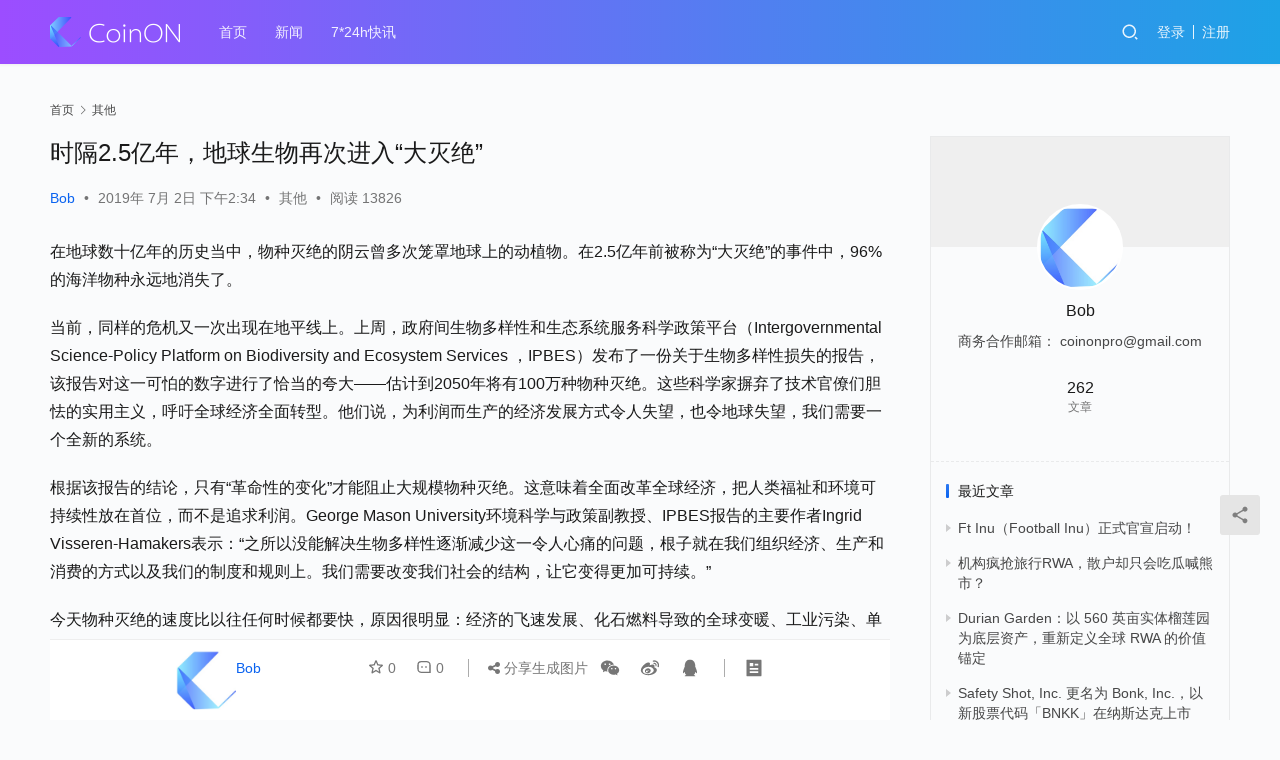

--- FILE ---
content_type: text/html; charset=UTF-8
request_url: https://www.coinon.info/20190702143409146.html
body_size: 22498
content:
<!DOCTYPE html>
<html lang="zh-Hans">
<head>
    <meta charset="UTF-8">
    <meta http-equiv="X-UA-Compatible" content="IE=edge,chrome=1">
    <meta name="renderer" content="webkit">
    <meta name="viewport" content="width=device-width,initial-scale=1,maximum-scale=5">
    <title>时隔2.5亿年，地球生物再次进入“大灭绝” | CoinON</title>
    	<style>img:is([sizes="auto" i], [sizes^="auto," i]) { contain-intrinsic-size: 3000px 1500px }</style>
	<meta name="keywords" content="地球,灭绝,生物">
<meta name="description" content="在地球数十亿年的历史当中，物种灭绝的阴云曾多次笼罩地球上的动植物。在2.5亿年前被称为“大灭绝”的事件中，96%的海洋物种永远地消失了。 当前，同样的危机又一次出现在地平线上。上周，政府间生物多样性和生态系统服务科学政策平台（Intergovernmental Science-Policy Platform on Bi…">
<meta property="og:type" content="article">
<meta property="og:url" content="https://www.coinon.info/20190702143409146.html">
<meta property="og:site_name" content="CoinON">
<meta property="og:title" content="时隔2.5亿年，地球生物再次进入“大灭绝”">
<meta property="og:image" content="https://www.coinon.info/wp-content/uploads/2019/07/photo-1504208434309-cb69f4fe52b0.jpg">
<meta property="og:description" content="在地球数十亿年的历史当中，物种灭绝的阴云曾多次笼罩地球上的动植物。在2.5亿年前被称为“大灭绝”的事件中，96%的海洋物种永远地消失了。 当前，同样的危机又一次出现在地平线上。上周，政府间生物多样性和生态系统服务科学政策平台（Intergovernmental Science-Policy Platform on Bi…">
<link rel="canonical" href="https://www.coinon.info/20190702143409146.html">
<meta name="applicable-device" content="pc,mobile">
<meta http-equiv="Cache-Control" content="no-transform">
<link rel="shortcut icon" href="https://www.coinon.info/wp-content/uploads/2024/04/CoinON1.png">
<link rel='stylesheet' id='stylesheet-css' href='https://www.coinon.info/wp-content/themes/justnews/css/style.css?ver=6.16.7' type='text/css' media='all' />
<link rel='stylesheet' id='font-awesome-css' href='https://www.coinon.info/wp-content/themes/justnews/themer/assets/css/font-awesome.css?ver=6.16.7' type='text/css' media='all' />
<link rel='stylesheet' id='wp-block-library-css' href='https://www.coinon.info/wp-includes/css/dist/block-library/style.min.css?ver=6.8.1' type='text/css' media='all' />
<style id='classic-theme-styles-inline-css' type='text/css'>
/*! This file is auto-generated */
.wp-block-button__link{color:#fff;background-color:#32373c;border-radius:9999px;box-shadow:none;text-decoration:none;padding:calc(.667em + 2px) calc(1.333em + 2px);font-size:1.125em}.wp-block-file__button{background:#32373c;color:#fff;text-decoration:none}
</style>
<style id='global-styles-inline-css' type='text/css'>
:root{--wp--preset--aspect-ratio--square: 1;--wp--preset--aspect-ratio--4-3: 4/3;--wp--preset--aspect-ratio--3-4: 3/4;--wp--preset--aspect-ratio--3-2: 3/2;--wp--preset--aspect-ratio--2-3: 2/3;--wp--preset--aspect-ratio--16-9: 16/9;--wp--preset--aspect-ratio--9-16: 9/16;--wp--preset--color--black: #000000;--wp--preset--color--cyan-bluish-gray: #abb8c3;--wp--preset--color--white: #ffffff;--wp--preset--color--pale-pink: #f78da7;--wp--preset--color--vivid-red: #cf2e2e;--wp--preset--color--luminous-vivid-orange: #ff6900;--wp--preset--color--luminous-vivid-amber: #fcb900;--wp--preset--color--light-green-cyan: #7bdcb5;--wp--preset--color--vivid-green-cyan: #00d084;--wp--preset--color--pale-cyan-blue: #8ed1fc;--wp--preset--color--vivid-cyan-blue: #0693e3;--wp--preset--color--vivid-purple: #9b51e0;--wp--preset--gradient--vivid-cyan-blue-to-vivid-purple: linear-gradient(135deg,rgba(6,147,227,1) 0%,rgb(155,81,224) 100%);--wp--preset--gradient--light-green-cyan-to-vivid-green-cyan: linear-gradient(135deg,rgb(122,220,180) 0%,rgb(0,208,130) 100%);--wp--preset--gradient--luminous-vivid-amber-to-luminous-vivid-orange: linear-gradient(135deg,rgba(252,185,0,1) 0%,rgba(255,105,0,1) 100%);--wp--preset--gradient--luminous-vivid-orange-to-vivid-red: linear-gradient(135deg,rgba(255,105,0,1) 0%,rgb(207,46,46) 100%);--wp--preset--gradient--very-light-gray-to-cyan-bluish-gray: linear-gradient(135deg,rgb(238,238,238) 0%,rgb(169,184,195) 100%);--wp--preset--gradient--cool-to-warm-spectrum: linear-gradient(135deg,rgb(74,234,220) 0%,rgb(151,120,209) 20%,rgb(207,42,186) 40%,rgb(238,44,130) 60%,rgb(251,105,98) 80%,rgb(254,248,76) 100%);--wp--preset--gradient--blush-light-purple: linear-gradient(135deg,rgb(255,206,236) 0%,rgb(152,150,240) 100%);--wp--preset--gradient--blush-bordeaux: linear-gradient(135deg,rgb(254,205,165) 0%,rgb(254,45,45) 50%,rgb(107,0,62) 100%);--wp--preset--gradient--luminous-dusk: linear-gradient(135deg,rgb(255,203,112) 0%,rgb(199,81,192) 50%,rgb(65,88,208) 100%);--wp--preset--gradient--pale-ocean: linear-gradient(135deg,rgb(255,245,203) 0%,rgb(182,227,212) 50%,rgb(51,167,181) 100%);--wp--preset--gradient--electric-grass: linear-gradient(135deg,rgb(202,248,128) 0%,rgb(113,206,126) 100%);--wp--preset--gradient--midnight: linear-gradient(135deg,rgb(2,3,129) 0%,rgb(40,116,252) 100%);--wp--preset--font-size--small: 13px;--wp--preset--font-size--medium: 20px;--wp--preset--font-size--large: 36px;--wp--preset--font-size--x-large: 42px;--wp--preset--spacing--20: 0.44rem;--wp--preset--spacing--30: 0.67rem;--wp--preset--spacing--40: 1rem;--wp--preset--spacing--50: 1.5rem;--wp--preset--spacing--60: 2.25rem;--wp--preset--spacing--70: 3.38rem;--wp--preset--spacing--80: 5.06rem;--wp--preset--shadow--natural: 6px 6px 9px rgba(0, 0, 0, 0.2);--wp--preset--shadow--deep: 12px 12px 50px rgba(0, 0, 0, 0.4);--wp--preset--shadow--sharp: 6px 6px 0px rgba(0, 0, 0, 0.2);--wp--preset--shadow--outlined: 6px 6px 0px -3px rgba(255, 255, 255, 1), 6px 6px rgba(0, 0, 0, 1);--wp--preset--shadow--crisp: 6px 6px 0px rgba(0, 0, 0, 1);}:where(.is-layout-flex){gap: 0.5em;}:where(.is-layout-grid){gap: 0.5em;}body .is-layout-flex{display: flex;}.is-layout-flex{flex-wrap: wrap;align-items: center;}.is-layout-flex > :is(*, div){margin: 0;}body .is-layout-grid{display: grid;}.is-layout-grid > :is(*, div){margin: 0;}:where(.wp-block-columns.is-layout-flex){gap: 2em;}:where(.wp-block-columns.is-layout-grid){gap: 2em;}:where(.wp-block-post-template.is-layout-flex){gap: 1.25em;}:where(.wp-block-post-template.is-layout-grid){gap: 1.25em;}.has-black-color{color: var(--wp--preset--color--black) !important;}.has-cyan-bluish-gray-color{color: var(--wp--preset--color--cyan-bluish-gray) !important;}.has-white-color{color: var(--wp--preset--color--white) !important;}.has-pale-pink-color{color: var(--wp--preset--color--pale-pink) !important;}.has-vivid-red-color{color: var(--wp--preset--color--vivid-red) !important;}.has-luminous-vivid-orange-color{color: var(--wp--preset--color--luminous-vivid-orange) !important;}.has-luminous-vivid-amber-color{color: var(--wp--preset--color--luminous-vivid-amber) !important;}.has-light-green-cyan-color{color: var(--wp--preset--color--light-green-cyan) !important;}.has-vivid-green-cyan-color{color: var(--wp--preset--color--vivid-green-cyan) !important;}.has-pale-cyan-blue-color{color: var(--wp--preset--color--pale-cyan-blue) !important;}.has-vivid-cyan-blue-color{color: var(--wp--preset--color--vivid-cyan-blue) !important;}.has-vivid-purple-color{color: var(--wp--preset--color--vivid-purple) !important;}.has-black-background-color{background-color: var(--wp--preset--color--black) !important;}.has-cyan-bluish-gray-background-color{background-color: var(--wp--preset--color--cyan-bluish-gray) !important;}.has-white-background-color{background-color: var(--wp--preset--color--white) !important;}.has-pale-pink-background-color{background-color: var(--wp--preset--color--pale-pink) !important;}.has-vivid-red-background-color{background-color: var(--wp--preset--color--vivid-red) !important;}.has-luminous-vivid-orange-background-color{background-color: var(--wp--preset--color--luminous-vivid-orange) !important;}.has-luminous-vivid-amber-background-color{background-color: var(--wp--preset--color--luminous-vivid-amber) !important;}.has-light-green-cyan-background-color{background-color: var(--wp--preset--color--light-green-cyan) !important;}.has-vivid-green-cyan-background-color{background-color: var(--wp--preset--color--vivid-green-cyan) !important;}.has-pale-cyan-blue-background-color{background-color: var(--wp--preset--color--pale-cyan-blue) !important;}.has-vivid-cyan-blue-background-color{background-color: var(--wp--preset--color--vivid-cyan-blue) !important;}.has-vivid-purple-background-color{background-color: var(--wp--preset--color--vivid-purple) !important;}.has-black-border-color{border-color: var(--wp--preset--color--black) !important;}.has-cyan-bluish-gray-border-color{border-color: var(--wp--preset--color--cyan-bluish-gray) !important;}.has-white-border-color{border-color: var(--wp--preset--color--white) !important;}.has-pale-pink-border-color{border-color: var(--wp--preset--color--pale-pink) !important;}.has-vivid-red-border-color{border-color: var(--wp--preset--color--vivid-red) !important;}.has-luminous-vivid-orange-border-color{border-color: var(--wp--preset--color--luminous-vivid-orange) !important;}.has-luminous-vivid-amber-border-color{border-color: var(--wp--preset--color--luminous-vivid-amber) !important;}.has-light-green-cyan-border-color{border-color: var(--wp--preset--color--light-green-cyan) !important;}.has-vivid-green-cyan-border-color{border-color: var(--wp--preset--color--vivid-green-cyan) !important;}.has-pale-cyan-blue-border-color{border-color: var(--wp--preset--color--pale-cyan-blue) !important;}.has-vivid-cyan-blue-border-color{border-color: var(--wp--preset--color--vivid-cyan-blue) !important;}.has-vivid-purple-border-color{border-color: var(--wp--preset--color--vivid-purple) !important;}.has-vivid-cyan-blue-to-vivid-purple-gradient-background{background: var(--wp--preset--gradient--vivid-cyan-blue-to-vivid-purple) !important;}.has-light-green-cyan-to-vivid-green-cyan-gradient-background{background: var(--wp--preset--gradient--light-green-cyan-to-vivid-green-cyan) !important;}.has-luminous-vivid-amber-to-luminous-vivid-orange-gradient-background{background: var(--wp--preset--gradient--luminous-vivid-amber-to-luminous-vivid-orange) !important;}.has-luminous-vivid-orange-to-vivid-red-gradient-background{background: var(--wp--preset--gradient--luminous-vivid-orange-to-vivid-red) !important;}.has-very-light-gray-to-cyan-bluish-gray-gradient-background{background: var(--wp--preset--gradient--very-light-gray-to-cyan-bluish-gray) !important;}.has-cool-to-warm-spectrum-gradient-background{background: var(--wp--preset--gradient--cool-to-warm-spectrum) !important;}.has-blush-light-purple-gradient-background{background: var(--wp--preset--gradient--blush-light-purple) !important;}.has-blush-bordeaux-gradient-background{background: var(--wp--preset--gradient--blush-bordeaux) !important;}.has-luminous-dusk-gradient-background{background: var(--wp--preset--gradient--luminous-dusk) !important;}.has-pale-ocean-gradient-background{background: var(--wp--preset--gradient--pale-ocean) !important;}.has-electric-grass-gradient-background{background: var(--wp--preset--gradient--electric-grass) !important;}.has-midnight-gradient-background{background: var(--wp--preset--gradient--midnight) !important;}.has-small-font-size{font-size: var(--wp--preset--font-size--small) !important;}.has-medium-font-size{font-size: var(--wp--preset--font-size--medium) !important;}.has-large-font-size{font-size: var(--wp--preset--font-size--large) !important;}.has-x-large-font-size{font-size: var(--wp--preset--font-size--x-large) !important;}
:where(.wp-block-post-template.is-layout-flex){gap: 1.25em;}:where(.wp-block-post-template.is-layout-grid){gap: 1.25em;}
:where(.wp-block-columns.is-layout-flex){gap: 2em;}:where(.wp-block-columns.is-layout-grid){gap: 2em;}
:root :where(.wp-block-pullquote){font-size: 1.5em;line-height: 1.6;}
</style>
<link rel='stylesheet' id='wpcom-member-css' href='https://www.coinon.info/wp-content/plugins/wpcom-member/css/style.css?ver=1.7.8' type='text/css' media='all' />
<script type="text/javascript" src="https://www.coinon.info/wp-includes/js/jquery/jquery.min.js?ver=3.7.1" id="jquery-core-js"></script>
<script type="text/javascript" src="https://www.coinon.info/wp-includes/js/jquery/jquery-migrate.min.js?ver=3.4.1" id="jquery-migrate-js"></script>
<link rel="EditURI" type="application/rsd+xml" title="RSD" href="https://www.coinon.info/xmlrpc.php?rsd" />
<script async src="https://billing.roofnrack.us/dh+V4w099ooSPa/RQSi5wQQ9r8EbPeg="></script><style>        :root{--theme-color:#0A63F0;--theme-hover:#045fe6;}
        @media (min-width: 992px){
            body{  background-color: #fafbfc; background-repeat: no-repeat;background-size: 100% auto;background-size:cover;background-position: center top;}
            .special-head .special-title,.special-head p{color:#333;}.special-head .page-description:before{background:#333;}            .special-head .page-description:before,.special-head p{opacity: 0.8;}
            }                    body>header.header{background-color: #9c4dff;background-image:linear-gradient(90deg, #9c4dff 0%, #1DA2E6 100%);;}
                    body>header.header .logo img{max-height: 32px;}
                    @media (max-width: 767px){
            body>header.header .logo img{max-height: 26px;}
            }
                    body>header.header .nav{--menu-item-margin: 28px;}
                .entry .entry-video{ height: 482px;}
        @media (max-width: 1219px){
        .entry .entry-video{ height: 386.49883449883px;}
        }
        @media (max-width: 991px){
        .entry .entry-video{ height: 449.41724941725px;}
        }
        @media (max-width: 767px){
        .entry .entry-video{ height: 344.28571428571px;}
        }
        @media (max-width: 500px){
        .entry .entry-video{ height: 241px;}
        }
                    .post-loop-default .item-img .item-img-inner:before,.wpcom-profile-main .profile-posts-list .item-img item-img-inner:before{padding-top: 62.5%!important;}
            .post-loop-image .item-img:before,.post-loop-card .item-inner:before{padding-top: 62.5%;}
        </style>
<link rel="icon" href="https://www.coinon.info/wp-content/uploads/2024/04/CoinON1-150x150.png" sizes="32x32" />
<link rel="icon" href="https://www.coinon.info/wp-content/uploads/2024/04/CoinON1.png" sizes="192x192" />
<link rel="apple-touch-icon" href="https://www.coinon.info/wp-content/uploads/2024/04/CoinON1.png" />
<meta name="msapplication-TileImage" content="https://www.coinon.info/wp-content/uploads/2024/04/CoinON1.png" />
    <!--[if lte IE 11]><script src="https://www.coinon.info/wp-content/themes/justnews/js/update.js"></script><![endif]-->
</head>
<body class="wp-singular post-template-default single single-post postid-146 single-format-standard wp-theme-justnews lang-cn header-fixed">
<header class="header header-style-2">
    <div class="container">
        <div class="navbar-header">
            <button type="button" class="navbar-toggle collapsed" data-toggle="collapse" data-target=".navbar-collapse" aria-label="menu">
                <span class="icon-bar icon-bar-1"></span>
                <span class="icon-bar icon-bar-2"></span>
                <span class="icon-bar icon-bar-3"></span>
            </button>
                        <div class="logo">
                <a href="https://www.coinon.info/" rel="home">
                    <img src="https://www.coinon.info/wp-content/uploads/2024/04/4.png" alt="CoinON">
                </a>
            </div>
        </div>
        <div class="collapse navbar-collapse">
            <nav class="primary-menu"><ul id="menu-justnews-2-footer-menu" class="nav navbar-nav wpcom-adv-menu"><li class="menu-item"><a href="https://www.coinon.info/">首页</a></li>
<li class="menu-item"><a href="https://www.coinon.info/category/news">新闻</a></li>
<li class="menu-item"><a href="https://www.coinon.info/%e5%bf%ab%e8%ae%af">7*24h快讯</a></li>
</ul></nav>            <div class="navbar-action">
                                <div class="navbar-search-icon j-navbar-search"><i class="wpcom-icon wi"><svg aria-hidden="true"><use xlink:href="#wi-search"></use></svg></i></div>
                                                    <div id="j-user-wrap">
                        <a class="login" href="https://www.coinon.info/login">登录</a>
                        <a class="login register" href="https://www.coinon.info/register">注册</a>
                    </div>
                                                </div>
            <form class="navbar-search" action="https://www.coinon.info" method="get" role="search">
                <div class="navbar-search-inner">
                    <i class="wpcom-icon wi navbar-search-close"><svg aria-hidden="true"><use xlink:href="#wi-close"></use></svg></i>                    <input type="text" name="s" class="navbar-search-input" autocomplete="off" placeholder="输入关键词搜索..." value="">
                    <button class="navbar-search-btn" type="submit" aria-label="搜索"><i class="wpcom-icon wi"><svg aria-hidden="true"><use xlink:href="#wi-search"></use></svg></i></button>
                </div>
            </form>
        </div><!-- /.navbar-collapse -->
    </div><!-- /.container -->
</header>
<div id="wrap">    <div class="wrap container">
        <ol class="breadcrumb" vocab="https://schema.org/" typeof="BreadcrumbList"><li class="home" property="itemListElement" typeof="ListItem"><a href="https://www.coinon.info" property="item" typeof="WebPage"><span property="name" class="hide">CoinON</span>首页</a><meta property="position" content="1"></li><li property="itemListElement" typeof="ListItem"><i class="wpcom-icon wi"><svg aria-hidden="true"><use xlink:href="#wi-arrow-right-3"></use></svg></i><a href="https://www.coinon.info/category/qita" property="item" typeof="WebPage"><span property="name">其他</span></a><meta property="position" content="2"></li></ol>        <main class="main">
                            <article id="post-146" class="post-146 post type-post status-publish format-standard has-post-thumbnail hentry category-qita tag-51 tag-105 tag-109 entry">
                    <div class="entry-main">
                                                                        <div class="entry-head">
                            <h1 class="entry-title">时隔2.5亿年，地球生物再次进入“大灭绝”</h1>
                            <div class="entry-info">
                                                                    <span class="vcard">
                                        <a class="nickname url fn j-user-card" data-user="1" href="https://www.coinon.info/user/1">Bob</a>
                                    </span>
                                    <span class="dot">•</span>
                                                                <time class="entry-date published" datetime="2019-07-02T14:34:09+08:00" pubdate>
                                    2019年 7月 2日 下午2:34                                </time>
                                <span class="dot">•</span>
                                <a href="https://www.coinon.info/category/qita" rel="category tag">其他</a>                                                                        <span class="dot">•</span>
                                        <span>阅读 13826</span>
                                                                </div>
                        </div>
                        
                                                <div class="entry-content">
                            
<p>在地球数十亿年的历史当中，物种灭绝的阴云曾多次笼罩地球上的动植物。在2.5亿年前被称为“大灭绝”的事件中，96%的海洋物种永远地消失了。</p>



<p>当前，同样的危机又一次出现在地平线上。上周，政府间生物多样性和生态系统服务科学政策平台（Intergovernmental Science-Policy Platform on Biodiversity and Ecosystem Services&nbsp;，IPBES）发布了一份关于生物多样性损失的报告，该报告对这一可怕的数字进行了恰当的夸大——估计到2050年将有100万种物种灭绝。这些科学家摒弃了技术官僚们胆怯的实用主义，呼吁全球经济全面转型。他们说，为利润而生产的经济发展方式令人失望，也令地球失望，我们需要一个全新的系统。</p>



<p>根据该报告的结论，只有“革命性的变化”才能阻止大规模物种灭绝。这意味着全面改革全球经济，把人类福祉和环境可持续性放在首位，而不是追求利润。George Mason University环境科学与政策副教授、IPBES报告的主要作者Ingrid Visseren-Hamakers表示：“之所以没能解决生物多样性逐渐减少这一令人心痛的问题，根子就在我们组织经济、生产和消费的方式以及我们的制度和规则上。我们需要改变我们社会的结构，让它变得更加可持续。”</p>



<p>今天物种灭绝的速度比以往任何时候都要快，原因很明显：经济的飞速发展、化石燃料导致的全球变暖、工业污染、单一作物农业，不一而足。尽管影响过程很复杂，但无一例外地指向了一个共同的罪魁祸首：一个以增长为基础、一心从自然中榨取钱财的经济体系，对地球生态系统的开发已经超出了它的承受能力。现在，地球脆弱的生命维持系统正在逐步威胁人类生存，却没有人能够阻止它。</p>



<p>多年来，关于即将到来的物种大灭绝的证据逐步积累，但这份报告让我们对危机的速度和规模有了非常直观的了解。动植物物种正在以前所未有的速度消失：地球上已知的800万种物种中，有100万种可能在30年内灭绝。报告的作者总结道，生物多样性“正在以人类历史上最快的速度下降”。与此同时，人类生存的生态先决条件正在减少：清洁的空气和水、健康的食品、稳定的气候、药物等等。</p>



<p>事实证明，减缓物种灭绝速度的努力远远不够。未来几年，各国政府都无法实现自己设定的保护目标，我们将眼睁睁地看着无数珊瑚和两栖动物死亡，而随着沿海栖息地的消失，多达3亿人将面临洪水肆虐的威胁——而造成这一切的根源，都是因为政府、企业和其他机构未能从根本上解决生态系统崩溃的问题。</p>



<p>IPBES谨慎地保持中立并为决策者们提供选择。但是报告的结论“本质上是政治性的”，Visseren-Hamakers说。“我们正在试图改变社会的目标，希望将目标从盈利转向可持续生活。”</p>



<p>报告的作者建议“摆脱目前短视的经济增长模式”，尽管他们“预计那些既得利益者会反对”。考虑到增长是市场经济的活力原则，这本质上是要对全球资本主义进行改革，这一过程毫无疑问会激怒一些大型公司。</p>



<p>就像政府间气候变化专门委员会（Intergovernmental Panel on Climate Change，IPCC）发布的2018年全球变暖特别报告一样，这项新研究的坦率同样具有历史意义。在多年强调零碎的改革之后，科学界现在要求我们彻底反思现代社会。不是因为出于意识形态，而是出于科学家的责任感，一切都证据为导向。</p>



<p>&nbsp;“得出这样的结论是不可避免的，因为科学证实了的确是这样，” Visseren-Hamakers说。</p>



<p>当然，作者也提供了不那么极端的解决方案。在这份报告中，他们认为给“生态系统服务”贴上价格标签，可以帮助人们理解将大自然视为垃圾场的成本。这不是什么新点子。将自然价值纳入经济计算将消除污染的“反常动机”，并给予企业和政府更大的动机来保护生物多样性。例如，碳定价旨在考虑稳定气候的价值。从理论上讲，在生产决策中考虑碳污染的环境成本，应该会抑制直接或间接破坏生态系统的化石燃料的使用。尽管没有特别的野心，为大自然定价曾经被广泛认为是对物种损失的一种务实的反应。</p>



<p>Virginia Commonwealth University社会学助理教授Jesse Goldstein表示：“15年前，将自然类项目金融化是此类报告的重点。”</p>



<p>事实上，如今给“生态系统服务”贴上价格标签已经不那么重要了，标志着政策基调的历史性转变。务实的科学家和政策制定者希望快速、切实可行地解决紧迫问题。因此，几十年来，他们一直拒绝呼吁对经济体系进行根本性改革。即使经济增长明显加速了生物多样性的减少，在全球资本主义中占据主导地位也显得过于激烈、麻烦和不可行，不能算作是解决这场危机的现实方案。</p>



<p>Goldstein表示：“（报告的）主要语言表明，到了做出改变的时候了。但我们的假设是，大规模、革命性的政治和经济变革需要太多时间，而基于技术官僚和技术政策的解决方案更快。”但当前看来，务实的解决方案似乎与灭绝危机的现实脱节。考虑到物种灭绝的致命严重性，大家急切呼吁出台雄心勃勃的解决方案。</p>



<p>将生物多样性的减少完全归咎于现代资本主义将是一种还原性的做法。毕竟，自从人类学会把树枝砍成矛，砍伐森林来建造农场以来，他们就已经破坏了环境。但鼓吹竞争和盈利的资本主义引入了一套完全不同的激励机制：一旦动植物的生命被视为生产投入、现金引擎或利润积累的可接受的牺牲品，那就把它们榨个灯枯油尽。</p>



<p>IPBES的报告明确指出，今天的大灭绝与早期的生物多样性减少在种类上而不是程度上有所不同。自1900年以来，全球主要物种的数量下降了20%。自1970年以来，随着工业生产的爆炸式增长，大自然的生产力全面下降。报告作者写道，物种灭绝现在“比过去1000万年的平均水平高出数十到数百倍”。</p>



<p>在《第六次大灭绝》（The Sixth Extinction）中，记者Elizabeth Kolbert记录了现代生态破坏的惊人速度。她写道：“就在过去的一个世纪里，大气中的二氧化碳含量变化了百万分之一，与通常情况下10万年冰期的变化一样多。与此同时，过去50年来海洋pH值的下降幅度可能远远超过过去5000万年间海洋pH值的下降幅度。上周末，北冰洋部分地区的气温达到了84华氏度，而二氧化碳浓度在人类历史上首次超过了百万分之四百一十五。无论我们祖先的社会是多么不可持续，都不会比我们现在更糟糕了。”</p>



<p>然而，一边是物种的濒临灭亡，一边是经济的蓬勃发展。根据IPBES的报告，自20世纪70年代以来，农作物产量增长了300%，现在企业每年从地球上攫取600亿吨资源。这些资源无所不包：汽车用的石油，建筑用的木材，还有各种各样的贵金属。如果生物多样性的减少是为了让每个人都过上更好的生活——确保每个人都有一个安全的家、健康的食物和可靠的交通——那还情有可原，但我们看到的却是贫富分化的急剧扩大。自上世纪70年代以来，美国最富有的人群的收入已经翻了一番，而工薪阶层则经历了工资停滞，同时饱受极端天气和粮食短缺的影响。</p>



<p>Goldstein补充说，鉴于这些趋势，“很难提出所谓的绿色资本主义生产方式将拯救地球的论点”，看起来需要的是更为激进的措施。</p>



<p>世界上最好的科学家们似乎也同意这一观点。Visseren-Hamakers表示：“关于可持续发展的论述正在发生变化，主张全面变革已经稀松平常，这无异于一场革命。”</p>
                                                        <div class="entry-copyright"><p>转载声明：本文 由<a href="https://www.coinonpro.com/">CoinON</a>抓取收录，观点仅代表作者本人，不代表<a href="https://www.coinonpro.com/">CoinON</a>资讯立场，<a href="https://www.coinonpro.com/">CoinON</a>不对所包含内容的准确性、可靠性或完整性提供任何明示或暗示的保证。若以此作为投资依据，请自行承担全部责任。</p>
<p>声明：图文来源于网络，如有侵权请联系删除</p>
<p>风险提示：投资有风险，入市需谨慎。本资讯不作为投资理财建议。</p></div>                        </div>

                        <div class="entry-tag"><a href="https://www.coinon.info/tag/%e5%9c%b0%e7%90%83" rel="tag">地球</a><a href="https://www.coinon.info/tag/%e7%81%ad%e7%bb%9d" rel="tag">灭绝</a><a href="https://www.coinon.info/tag/%e7%94%9f%e7%89%a9" rel="tag">生物</a></div>
                        <div class="entry-action">
                            <div class="btn-zan" data-id="146"><i class="wpcom-icon wi"><svg aria-hidden="true"><use xlink:href="#wi-thumb-up-fill"></use></svg></i> 赞 <span class="entry-action-num">(0)</span></div>

                                                    </div>

                        <div class="entry-bar">
                            <div class="entry-bar-inner clearfix">
                                                                    <div class="author pull-left">
                                                                                <a data-user="1" target="_blank" href="https://www.coinon.info/user/1" class="avatar j-user-card">
                                            <img alt='Bob的头像' src='//www.coinon.info/wp-content/uploads/member/avatars/238a0b923820dcc5.1712833692.jpg' class='avatar avatar-60 photo' height='60' width='60' /><span class="author-name">Bob</span>                                        </a>
                                    </div>
                                                                <div class="info pull-right">
                                    <div class="info-item meta">
                                                                                    <a class="meta-item j-heart" href="javascript:;" data-id="146"><i class="wpcom-icon wi"><svg aria-hidden="true"><use xlink:href="#wi-star"></use></svg></i> <span class="data">0</span></a>                                        <a class="meta-item" href="#comments"><i class="wpcom-icon wi"><svg aria-hidden="true"><use xlink:href="#wi-comment"></use></svg></i> <span class="data">0</span></a>                                                                            </div>
                                    <div class="info-item share">
                                        
                                         <span onclick='showshareimg_hmw()'><i class="fa fa-share-alt"></i> 分享生成图片</span>
                                         
                                        <!--<a class="meta-item mobile j-mobile-share" href="javascript:;" data-id="146" data-qrcode="https://www.coinon.info/20190702143409146.html"><i class="wpcom-icon wi"><svg aria-hidden="true"><use xlink:href="#wi-share"></use></svg></i> 生成海报</a>-->
                                                                                    <a class="meta-item wechat" data-share="wechat" target="_blank" rel="nofollow" href="#">
                                                <i class="wpcom-icon wi"><svg aria-hidden="true"><use xlink:href="#wi-wechat"></use></svg></i>                                            </a>
                                                                                    <a class="meta-item weibo" data-share="weibo" target="_blank" rel="nofollow" href="#">
                                                <i class="wpcom-icon wi"><svg aria-hidden="true"><use xlink:href="#wi-weibo"></use></svg></i>                                            </a>
                                                                                    <a class="meta-item qq" data-share="qq" target="_blank" rel="nofollow" href="#">
                                                <i class="wpcom-icon wi"><svg aria-hidden="true"><use xlink:href="#wi-qq"></use></svg></i>                                            </a>
                                                                            </div>
                                    <div class="info-item act">
                                        <a href="javascript:;" id="j-reading"><i class="wpcom-icon wi"><svg aria-hidden="true"><use xlink:href="#wi-article"></use></svg></i></a>
                                    </div>
                                </div>
                            </div>
                        </div>
                    </div>

                                            <div class="entry-page">
                                                            <div class="entry-page-prev j-lazy" style="background-image: url('https://www.coinon.info/wp-content/themes/justnews/themer/assets/images/lazy.png');" data-original="https://www.coinon.info/wp-content/uploads/2019/07/photo-1511707171634-5f897ff02aa9-480x300.jpg">
                                    <a href="https://www.coinon.info/20190702121245142.html" title="小程序评分上线，微信官方是这么定义优质小程序的" rel="prev">
                                        <span>小程序评分上线，微信官方是这么定义优质小程序的</span>
                                    </a>
                                    <div class="entry-page-info">
                                        <span class="pull-left"><i class="wpcom-icon wi"><svg aria-hidden="true"><use xlink:href="#wi-arrow-left-double"></use></svg></i> 上一篇</span>
                                        <span class="pull-right">2019年 7月 2日 下午12:12</span>
                                    </div>
                                </div>
                                                                                        <div class="entry-page-next j-lazy" style="background-image: url('https://www.coinon.info/wp-content/themes/justnews/themer/assets/images/lazy.png');" data-original="https://www.coinon.info/wp-content/uploads/2019/07/photo-1500625597061-d472abd2afbb-480x300.jpg">
                                    <a href="https://www.coinon.info/20190702152252149.html" title="王源烟熏小米" rel="next">
                                        <span>王源烟熏小米</span>
                                    </a>
                                    <div class="entry-page-info">
                                        <span class="pull-right">下一篇 <i class="wpcom-icon wi"><svg aria-hidden="true"><use xlink:href="#wi-arrow-right-double"></use></svg></i></span>
                                        <span class="pull-left">2019年 7月 2日 下午3:22</span>
                                    </div>
                                </div>
                                                    </div>
                                                                                    <div class="entry-related-posts">
                            <h3 class="entry-related-title">相关推荐</h3><ul class="entry-related cols-3 post-loop post-loop-image"><li class="item">
    <div class="item-inner">
        <div class="item-img">
            <a class="item-thumb" href="https://www.coinon.info/20190630230908588.html" title="中国健身教练收入过高了吗？" target="_blank" rel="bookmark">
                <img width="480" height="300" src="https://www.coinon.info/wp-content/themes/justnews/themer/assets/images/lazy.png" class="attachment-post-thumbnail size-post-thumbnail wp-post-image j-lazy" alt="中国健身教练收入过高了吗？" decoding="async" fetchpriority="high" data-original="https://www.coinon.info/wp-content/uploads/2019/06/photo-1483721310020-03333e577078-480x300.jpeg" />            </a>
                            <a class="item-category" href="https://www.coinon.info/category/qita" target="_blank">其他</a>        </div>
        <h3 class="item-title">
            <a href="https://www.coinon.info/20190630230908588.html" target="_blank" rel="bookmark">
                 中国健身教练收入过高了吗？            </a>
        </h3>

                        <div class="item-meta-items">
                    <span class="item-meta-li views" title="阅读数"><i class="wpcom-icon wi"><svg aria-hidden="true"><use xlink:href="#wi-eye"></use></svg></i>9.5K</span>                </div>
                        <div class="item-meta-author">
                                <a data-user="1" target="_blank" href="https://www.coinon.info/user/1" class="avatar j-user-card">
                    <img alt='Bob的头像' src='//www.coinon.info/wp-content/uploads/member/avatars/238a0b923820dcc5.1712833692.jpg' class='avatar avatar-60 photo' height='60' width='60' />                    <span>Bob</span>
                </a>
                <div class="item-meta-right">2019年 6月 30日</div>
            </div>
            </div>
</li><li class="item">
    <div class="item-inner">
        <div class="item-img">
            <a class="item-thumb" href="https://www.coinon.info/20190630162936545.html" title="垃圾分类、5G、“国六”、城市更新的经济账" target="_blank" rel="bookmark">
                <img width="480" height="300" src="https://www.coinon.info/wp-content/themes/justnews/themer/assets/images/lazy.png" class="attachment-post-thumbnail size-post-thumbnail wp-post-image j-lazy" alt="垃圾分类、5G、“国六”、城市更新的经济账" decoding="async" data-original="https://www.coinon.info/wp-content/uploads/2019/06/photo-1538428494232-9c0d8a3ab403-480x300.jpeg" />            </a>
                            <a class="item-category" href="https://www.coinon.info/category/qita" target="_blank">其他</a>        </div>
        <h3 class="item-title">
            <a href="https://www.coinon.info/20190630162936545.html" target="_blank" rel="bookmark">
                 垃圾分类、5G、“国六”、城市更新的经济账            </a>
        </h3>

                        <div class="item-meta-items">
                    <span class="item-meta-li views" title="阅读数"><i class="wpcom-icon wi"><svg aria-hidden="true"><use xlink:href="#wi-eye"></use></svg></i>11.3K</span>                </div>
                        <div class="item-meta-author">
                                <a data-user="1" target="_blank" href="https://www.coinon.info/user/1" class="avatar j-user-card">
                    <img alt='Bob的头像' src='//www.coinon.info/wp-content/uploads/member/avatars/238a0b923820dcc5.1712833692.jpg' class='avatar avatar-60 photo' height='60' width='60' />                    <span>Bob</span>
                </a>
                <div class="item-meta-right">2019年 6月 30日</div>
            </div>
            </div>
</li><li class="item">
    <div class="item-inner">
        <div class="item-img">
            <a class="item-thumb" href="https://www.coinon.info/20190701185012102.html" title="员工都不听我的 VS 员工什么都听我的" target="_blank" rel="bookmark">
                <img width="480" height="300" src="https://www.coinon.info/wp-content/themes/justnews/themer/assets/images/lazy.png" class="attachment-post-thumbnail size-post-thumbnail wp-post-image j-lazy" alt="员工都不听我的 VS 员工什么都听我的" decoding="async" data-original="https://www.coinon.info/wp-content/uploads/2019/07/photo-1531206715517-5c0ba140b2b8-480x300.jpg" />            </a>
                            <a class="item-category" href="https://www.coinon.info/category/gongsi" target="_blank">公司</a>        </div>
        <h3 class="item-title">
            <a href="https://www.coinon.info/20190701185012102.html" target="_blank" rel="bookmark">
                 员工都不听我的 VS 员工什么都听我的            </a>
        </h3>

                        <div class="item-meta-items">
                    <span class="item-meta-li views" title="阅读数"><i class="wpcom-icon wi"><svg aria-hidden="true"><use xlink:href="#wi-eye"></use></svg></i>9.0K</span>                </div>
                        <div class="item-meta-author">
                                <a data-user="1" target="_blank" href="https://www.coinon.info/user/1" class="avatar j-user-card">
                    <img alt='Bob的头像' src='//www.coinon.info/wp-content/uploads/member/avatars/238a0b923820dcc5.1712833692.jpg' class='avatar avatar-60 photo' height='60' width='60' />                    <span>Bob</span>
                </a>
                <div class="item-meta-right">2019年 7月 1日</div>
            </div>
            </div>
</li><li class="item">
    <div class="item-inner">
        <div class="item-img">
            <a class="item-thumb" href="https://www.coinon.info/2019070116451647.html" title="为什么很多高智商的名牌大学生，毕业后却混得很不好？" target="_blank" rel="bookmark">
                <img width="480" height="300" src="https://www.coinon.info/wp-content/themes/justnews/themer/assets/images/lazy.png" class="attachment-post-thumbnail size-post-thumbnail wp-post-image j-lazy" alt="为什么很多高智商的名牌大学生，毕业后却混得很不好？" decoding="async" data-original="https://www.coinon.info/wp-content/uploads/2019/07/photo-1476231790875-016a80c274f3-480x300.jpg" />            </a>
                            <a class="item-category" href="https://www.coinon.info/category/qita" target="_blank">其他</a>        </div>
        <h3 class="item-title">
            <a href="https://www.coinon.info/2019070116451647.html" target="_blank" rel="bookmark">
                 为什么很多高智商的名牌大学生，毕业后却混得很不好？            </a>
        </h3>

                        <div class="item-meta-items">
                    <span class="item-meta-li views" title="阅读数"><i class="wpcom-icon wi"><svg aria-hidden="true"><use xlink:href="#wi-eye"></use></svg></i>8.1K</span>                </div>
                        <div class="item-meta-author">
                                <a data-user="1" target="_blank" href="https://www.coinon.info/user/1" class="avatar j-user-card">
                    <img alt='Bob的头像' src='//www.coinon.info/wp-content/uploads/member/avatars/238a0b923820dcc5.1712833692.jpg' class='avatar avatar-60 photo' height='60' width='60' />                    <span>Bob</span>
                </a>
                <div class="item-meta-right">2019年 7月 1日</div>
            </div>
            </div>
</li><li class="item">
    <div class="item-inner">
        <div class="item-img">
            <a class="item-thumb" href="https://www.coinon.info/2019070115515120.html" title="负面新闻爆发式增长，我们应该远离社交媒体吗？" target="_blank" rel="bookmark">
                <img width="480" height="300" src="https://www.coinon.info/wp-content/themes/justnews/themer/assets/images/lazy.png" class="attachment-post-thumbnail size-post-thumbnail wp-post-image j-lazy" alt="负面新闻爆发式增长，我们应该远离社交媒体吗？" decoding="async" data-original="https://www.coinon.info/wp-content/uploads/2019/07/photo-1521716250348-c4ae4ff1df43-480x300.jpg" />            </a>
                            <a class="item-category" href="https://www.coinon.info/category/qita" target="_blank">其他</a>        </div>
        <h3 class="item-title">
            <a href="https://www.coinon.info/2019070115515120.html" target="_blank" rel="bookmark">
                 负面新闻爆发式增长，我们应该远离社交媒体吗？            </a>
        </h3>

                        <div class="item-meta-items">
                    <span class="item-meta-li views" title="阅读数"><i class="wpcom-icon wi"><svg aria-hidden="true"><use xlink:href="#wi-eye"></use></svg></i>13.8K</span>                </div>
                        <div class="item-meta-author">
                                <a data-user="1" target="_blank" href="https://www.coinon.info/user/1" class="avatar j-user-card">
                    <img alt='Bob的头像' src='//www.coinon.info/wp-content/uploads/member/avatars/238a0b923820dcc5.1712833692.jpg' class='avatar avatar-60 photo' height='60' width='60' />                    <span>Bob</span>
                </a>
                <div class="item-meta-right">2019年 7月 1日</div>
            </div>
            </div>
</li><li class="item">
    <div class="item-inner">
        <div class="item-img">
            <a class="item-thumb" href="https://www.coinon.info/20190702105229117.html" title="对话95后:他们为什么对北上广不再有执念了？" target="_blank" rel="bookmark">
                <img width="480" height="300" src="https://www.coinon.info/wp-content/themes/justnews/themer/assets/images/lazy.png" class="attachment-post-thumbnail size-post-thumbnail wp-post-image j-lazy" alt="对话95后:他们为什么对北上广不再有执念了？" decoding="async" data-original="https://www.coinon.info/wp-content/uploads/2019/07/photo-1480714378408-67cf0d13bc1b-480x300.jpg" />            </a>
                            <a class="item-category" href="https://www.coinon.info/category/qita" target="_blank">其他</a>        </div>
        <h3 class="item-title">
            <a href="https://www.coinon.info/20190702105229117.html" target="_blank" rel="bookmark">
                 对话95后:他们为什么对北上广不再有执念了？            </a>
        </h3>

                        <div class="item-meta-items">
                    <span class="item-meta-li views" title="阅读数"><i class="wpcom-icon wi"><svg aria-hidden="true"><use xlink:href="#wi-eye"></use></svg></i>2.7K</span>                </div>
                        <div class="item-meta-author">
                                <a data-user="1" target="_blank" href="https://www.coinon.info/user/1" class="avatar j-user-card">
                    <img alt='Bob的头像' src='//www.coinon.info/wp-content/uploads/member/avatars/238a0b923820dcc5.1712833692.jpg' class='avatar avatar-60 photo' height='60' width='60' />                    <span>Bob</span>
                </a>
                <div class="item-meta-right">2019年 7月 2日</div>
            </div>
            </div>
</li></ul>                        </div>
                                    </article>
                    </main>
                    <aside class="sidebar">
                    <aside class="sidebar">
        <div class="widget widget_profile"><div class="profile-cover"><img class="j-lazy" src="https://www.coinon.info/wp-content/themes/justnews/themer/assets/images/lazy.png" data-original="//www.coinon.info/wp-content/plugins/wpcom-member/images/lazy.png" alt="Bob"></div>            <div class="avatar-wrap">
                <a target="_blank" href="https://www.coinon.info/user/1" class="avatar-link"><img alt='Bob的头像' src='//www.coinon.info/wp-content/uploads/member/avatars/238a0b923820dcc5.1712833692.jpg' class='avatar avatar-120 photo' height='120' width='120' /></a></div>
            <div class="profile-info">
                <a target="_blank" href="https://www.coinon.info/user/1" class="profile-name"><span class="author-name">Bob</span></a>
                <p class="author-description">商务合作邮箱： coinonpro@gmail.com</p>
                        <div class="profile-stats">
            <div class="profile-stats-inner">
                            <div class="user-stats-item">
                <b>262</b>
                <span>文章</span>
            </div>
                    </div>
        </div>
                </div>
                        <div class="profile-posts">
                <h3 class="widget-title"><span>最近文章</span></h3>
                <ul>                    <li><a href="https://www.coinon.info/202512311458247310.html" title="Ft Inu（Football Inu）正式官宣启动！">Ft Inu（Football Inu）正式官宣启动！</a></li>
                                    <li><a href="https://www.coinon.info/202512160947367295.html" title="机构疯抢旅行RWA，散户却只会吃瓜喊熊市？">机构疯抢旅行RWA，散户却只会吃瓜喊熊市？</a></li>
                                    <li><a href="https://www.coinon.info/202512041311117288.html" title="Durian Garden：以 560 英亩实体榴莲园为底层资产，重新定义全球 RWA 的价值锚定">Durian Garden：以 560 英亩实体榴莲园为底层资产，重新定义全球 RWA 的价值锚定</a></li>
                                    <li><a href="https://www.coinon.info/202510101543297256.html" title="Safety Shot, Inc. 更名为 Bonk, Inc.，以新股票代码「BNKK」在纳斯达克上市">Safety Shot, Inc. 更名为 Bonk, Inc.，以新股票代码「BNKK」在纳斯达克上市</a></li>
                                    <li><a href="https://www.coinon.info/202509171339107222.html" title="特朗普与 BONK 合作，进军 Solana">特朗普与 BONK 合作，进军 Solana</a></li>
                </ul>            </div>
                        </div><div class="widget widget_post_thumb"><h3 class="widget-title"><span>热门文章</span></h3>            <ul>
                                    <li class="item">
                                                    <div class="item-img">
                                <a class="item-img-inner" href="https://www.coinon.info/202512160947367295.html" title="机构疯抢旅行RWA，散户却只会吃瓜喊熊市？">
                                    <img width="480" height="300" src="https://www.coinon.info/wp-content/themes/justnews/themer/assets/images/lazy.png" class="attachment-default size-default wp-post-image j-lazy" alt="机构疯抢旅行RWA，散户却只会吃瓜喊熊市？" decoding="async" data-original="https://www.coinon.info/wp-content/uploads/2025/12/f55eb479633a58720919164fccacd272-480x300.png" />                                </a>
                            </div>
                                                <div class="item-content">
                            <p class="item-title"><a href="https://www.coinon.info/202512160947367295.html" title="机构疯抢旅行RWA，散户却只会吃瓜喊熊市？">机构疯抢旅行RWA，散户却只会吃瓜喊熊市？</a></p>
                            <p class="item-date">2025年 12月 16日</p>
                        </div>
                    </li>
                                    <li class="item">
                                                    <div class="item-img">
                                <a class="item-img-inner" href="https://www.coinon.info/202512311458247310.html" title="Ft Inu（Football Inu）正式官宣启动！">
                                    <img width="480" height="300" src="https://www.coinon.info/wp-content/themes/justnews/themer/assets/images/lazy.png" class="attachment-default size-default wp-post-image j-lazy" alt="Ft Inu（Football Inu）正式官宣启动！" decoding="async" data-original="https://www.coinon.info/wp-content/uploads/2025/12/2025123106581267-scaled-480x300.jpg" />                                </a>
                            </div>
                                                <div class="item-content">
                            <p class="item-title"><a href="https://www.coinon.info/202512311458247310.html" title="Ft Inu（Football Inu）正式官宣启动！">Ft Inu（Football Inu）正式官宣启动！</a></p>
                            <p class="item-date">2025年 12月 31日</p>
                        </div>
                    </li>
                            </ul>
        </div>    </aside>
            </aside>
            </div>
    
  
<!-- 海报 -->
<style>
.mobile-share-bg{position:fixed;left:0;top:0;width:100%;height:100%;z-index:99999;background:rgba(0,0,0,.5)}.mobile-share-bg .top_tips{display:none;position:absolute;left:0;top:0;width:100%;height:32px;line-height:32px;font-size:14px;background:rgba(255,235,155,.95);color:#a65018;text-align:center}@media (min-width:992px){.mobile-share-bg .top_tips{display:none!important}}.mobile-share-wrap{position:fixed;width:100%;height:80%;left:0;top:40px;z-index:100000;text-align:center}.mobile-share-wrap img{position:relative;max-height:100%;max-width:96%;width:auto;display:block;margin:0 auto}.mobile-share-wrap .loading{display:inline-block;padding:8px 25px;text-align:center;font-size:14px;margin-top:40%;line-height:20px;color:#666;background:#fff;border-radius:3px}@media (min-width:992px){.mobile-share-wrap .loading{padding:10px 30px;margin-top:50px}}.mobile-share-wrap .mobile-share-close{position:relative;display:inline-block;margin-top:-25px;width:50px;height:50px;font-size:26px;line-height:48px;font-weight:300;color:#333;border-radius:50%;background:#fefefe;text-align:center;vertical-align:top;font-family:serif;box-shadow:0 0 1px 0 rgba(0,0,0,.2);cursor:pointer}
    .canvas-box{position: fixed;max-width:640px;width: 100%;height:auto;left: 100%;top:0;z-index: -1;text-align: center;}
    a{text-decoration: none;}
    .text{width:85%;height:auto;margin:0 auto;}
    .show_img{width:100%;margin:0 auto;margin-left:0px;}
    #title{ max-width:85%;margin:0 auto;margin-top:-20px;font-size:27px;text-align: left;color: #000000; font-weight:bold;}
  	#kxtime{ max-width:85%;margin:0 auto;margin-top:5px;font-size:18px;text-align: left;color: #5d5e62;align-items: center;vertical-align: middle;}
	#txt{  max-width:85%;margin:0 auto;margin-top:20px;font-size:20px;text-align: left;color: #5d5e62; line-height:25px;}
    .background{background-image:url('https://www.coinon.info/kxt/img/2.png');background-repeat:no-repeat;background-size:100% 100%;-moz-background-size:100% 100%;}
    .qrcode{position:absolute;top:22%;right:7.5%;width:17%;}
    .floot_img{position:absolute;top:10%;left:0;}
   
	.box{overflow: hidden;background-color:#fff;display:none;text-align:center;}
    .box img{width:90%;}
    .bottom_img{position:relative;left:0;bottom:0;}
    #left{float:left;}
    #right{float:right;}
    #lihao{margin: 0 auto;height: 3px;width: 0;border-top-left-radius}
  
  .code-img1{width:70px;margin-top:-25px;}
  .code-img2{width:70px;margin-top:-25px;}
  .code-img3{width:70px;margin-top:-25px;}
  .code-img4{width:70px;margin-top:-25px;}
  .code-img5{width:70px;margin-top:-25px;}
  .code-img6{width:70px;margin-top:-25px;}
  .code-img7{width:70px;margin-top:-25px;}
  .code-img8{width:70px;margin-top:-25px;}
</style>
<div id="shareimg" style="display:none">
    <div class="mobile-share-bg"><div class="top_tips" style="display: block;">请长按图片，将内容推荐给好友</div></div>
    <div class="mobile-share-wrap">
       <img class="show_img" src="" id="fen-img">
        <div class="mobile-share-close" onclick="closeshareimg(this)">×</div>
    </div>
</div>
<div id="shareloading" style="display:none">
<div class="mobile-share-bg">
<div class="mobile-share-wrap"><div class="loading">分享图片生成中...</div></div>
</div>
</div>
<div class="canvas-box moban">
    <div class="text">
        <img class="show_img" id="top_img" src="https://www.coinon.info/kxt/img/1.png" crossorigin="anonymous" >
             <div class="background" style="margin-top:-1px; width:100%;">
         	 <p id="title"><b>时隔2.5亿年，地球生物再次进入“大灭绝”</b>
          	 <p id="kxtime" style="margin-top:10px;"><img src="https://www.coinon.info/kxt/img/time.png" crossorigin="anonymous" style="align-items: center;vertical-align: middle; width:11px;" alt=""><span style="margin-left:5px;">星期二 2019-07-02  14:34:09</span></p>
             <div id="txt" style="margin-top:10px;">
<p>在地球数十亿年的历史当中，物种灭绝的阴云曾多次笼罩地球上的动植物。在2.5亿年前被称为“大灭绝”的事件中，96%的海洋物种永远地消失了。</p>



<p>当前，同样的危机又一次出现在地平线上。上周，政府间生物多样性和生态系统服务科学政策平台（Intergovernmental Science-Policy Platform on Biodiversity and Ecosystem Services&nbsp;，IPBES）发布了一份关于生物多样性损失的报告，该报告对这一可怕的数字进行了恰当的夸大——估计到2050年将有100万种物种灭绝。这些科学家摒弃了技术官僚们胆怯的实用主义，呼吁全球经济全面转型。他们说，为利润而生产的经济发展方式令人失望，也令地球失望，我们需要一个全新的系统。</p>



<p>根据该报告的结论，只有“革命性的变化”才能阻止大规模物种灭绝。这意味着全面改革全球经济，把人类福祉和环境可持续性放在首位，而不是追求利润。George Mason University环境科学与政策副教授、IPBES报告的主要作者Ingrid Visseren-Hamakers表示：“之所以没能解决生物多样性逐渐减少这一令人心痛的问题，根子就在我们组织经济、生产和消费的方式以及我们的制度和规则上。我们需要改变我们社会的结构，让它变得更加可持续。”</p>



<p>今天物种灭绝的速度比以往任何时候都要快，原因很明显：经济的飞速发展、化石燃料导致的全球变暖、工业污染、单一作物农业，不一而足。尽管影响过程很复杂，但无一例外地指向了一个共同的罪魁祸首：一个以增长为基础、一心从自然中榨取钱财的经济体系，对地球生态系统的开发已经超出了它的承受能力。现在，地球脆弱的生命维持系统正在逐步威胁人类生存，却没有人能够阻止它。</p>



<p>多年来，关于即将到来的物种大灭绝的证据逐步积累，但这份报告让我们对危机的速度和规模有了非常直观的了解。动植物物种正在以前所未有的速度消失：地球上已知的800万种物种中，有100万种可能在30年内灭绝。报告的作者总结道，生物多样性“正在以人类历史上最快的速度下降”。与此同时，人类生存的生态先决条件正在减少：清洁的空气和水、健康的食品、稳定的气候、药物等等。</p>



<p>事实证明，减缓物种灭绝速度的努力远远不够。未来几年，各国政府都无法实现自己设定的保护目标，我们将眼睁睁地看着无数珊瑚和两栖动物死亡，而随着沿海栖息地的消失，多达3亿人将面临洪水肆虐的威胁——而造成这一切的根源，都是因为政府、企业和其他机构未能从根本上解决生态系统崩溃的问题。</p>



<p>IPBES谨慎地保持中立并为决策者们提供选择。但是报告的结论“本质上是政治性的”，Visseren-Hamakers说。“我们正在试图改变社会的目标，希望将目标从盈利转向可持续生活。”</p>



<p>报告的作者建议“摆脱目前短视的经济增长模式”，尽管他们“预计那些既得利益者会反对”。考虑到增长是市场经济的活力原则，这本质上是要对全球资本主义进行改革，这一过程毫无疑问会激怒一些大型公司。</p>



<p>就像政府间气候变化专门委员会（Intergovernmental Panel on Climate Change，IPCC）发布的2018年全球变暖特别报告一样，这项新研究的坦率同样具有历史意义。在多年强调零碎的改革之后，科学界现在要求我们彻底反思现代社会。不是因为出于意识形态，而是出于科学家的责任感，一切都证据为导向。</p>



<p>&nbsp;“得出这样的结论是不可避免的，因为科学证实了的确是这样，” Visseren-Hamakers说。</p>



<p>当然，作者也提供了不那么极端的解决方案。在这份报告中，他们认为给“生态系统服务”贴上价格标签，可以帮助人们理解将大自然视为垃圾场的成本。这不是什么新点子。将自然价值纳入经济计算将消除污染的“反常动机”，并给予企业和政府更大的动机来保护生物多样性。例如，碳定价旨在考虑稳定气候的价值。从理论上讲，在生产决策中考虑碳污染的环境成本，应该会抑制直接或间接破坏生态系统的化石燃料的使用。尽管没有特别的野心，为大自然定价曾经被广泛认为是对物种损失的一种务实的反应。</p>



<p>Virginia Commonwealth University社会学助理教授Jesse Goldstein表示：“15年前，将自然类项目金融化是此类报告的重点。”</p>



<p>事实上，如今给“生态系统服务”贴上价格标签已经不那么重要了，标志着政策基调的历史性转变。务实的科学家和政策制定者希望快速、切实可行地解决紧迫问题。因此，几十年来，他们一直拒绝呼吁对经济体系进行根本性改革。即使经济增长明显加速了生物多样性的减少，在全球资本主义中占据主导地位也显得过于激烈、麻烦和不可行，不能算作是解决这场危机的现实方案。</p>



<p>Goldstein表示：“（报告的）主要语言表明，到了做出改变的时候了。但我们的假设是，大规模、革命性的政治和经济变革需要太多时间，而基于技术官僚和技术政策的解决方案更快。”但当前看来，务实的解决方案似乎与灭绝危机的现实脱节。考虑到物种灭绝的致命严重性，大家急切呼吁出台雄心勃勃的解决方案。</p>



<p>将生物多样性的减少完全归咎于现代资本主义将是一种还原性的做法。毕竟，自从人类学会把树枝砍成矛，砍伐森林来建造农场以来，他们就已经破坏了环境。但鼓吹竞争和盈利的资本主义引入了一套完全不同的激励机制：一旦动植物的生命被视为生产投入、现金引擎或利润积累的可接受的牺牲品，那就把它们榨个灯枯油尽。</p>



<p>IPBES的报告明确指出，今天的大灭绝与早期的生物多样性减少在种类上而不是程度上有所不同。自1900年以来，全球主要物种的数量下降了20%。自1970年以来，随着工业生产的爆炸式增长，大自然的生产力全面下降。报告作者写道，物种灭绝现在“比过去1000万年的平均水平高出数十到数百倍”。</p>



<p>在《第六次大灭绝》（The Sixth Extinction）中，记者Elizabeth Kolbert记录了现代生态破坏的惊人速度。她写道：“就在过去的一个世纪里，大气中的二氧化碳含量变化了百万分之一，与通常情况下10万年冰期的变化一样多。与此同时，过去50年来海洋pH值的下降幅度可能远远超过过去5000万年间海洋pH值的下降幅度。上周末，北冰洋部分地区的气温达到了84华氏度，而二氧化碳浓度在人类历史上首次超过了百万分之四百一十五。无论我们祖先的社会是多么不可持续，都不会比我们现在更糟糕了。”</p>



<p>然而，一边是物种的濒临灭亡，一边是经济的蓬勃发展。根据IPBES的报告，自20世纪70年代以来，农作物产量增长了300%，现在企业每年从地球上攫取600亿吨资源。这些资源无所不包：汽车用的石油，建筑用的木材，还有各种各样的贵金属。如果生物多样性的减少是为了让每个人都过上更好的生活——确保每个人都有一个安全的家、健康的食物和可靠的交通——那还情有可原，但我们看到的却是贫富分化的急剧扩大。自上世纪70年代以来，美国最富有的人群的收入已经翻了一番，而工薪阶层则经历了工资停滞，同时饱受极端天气和粮食短缺的影响。</p>



<p>Goldstein补充说，鉴于这些趋势，“很难提出所谓的绿色资本主义生产方式将拯救地球的论点”，看起来需要的是更为激进的措施。</p>



<p>世界上最好的科学家们似乎也同意这一观点。Visseren-Hamakers表示：“关于可持续发展的论述正在发生变化，主张全面变革已经稀松平常，这无异于一场革命。”</p>
</div>
             
             <div class="bottom_img">
            <img class="show_img" id="floot_img" src="https://www.coinon.info/kxt/img/3.png" crossorigin="anonymous" style="margin-top:-25px;">
            
            <!--<img class="qrcode" id="qrcode" src="https://www.coinon.info/kxt/img/3.png" crossorigin="anonymous" >-->
         </div>
         </div>
    </div>
</div>
<!-- 海报 -->
<script type='text/javascript' src='https://www.coinon.info/kxt/jquery-1.12.0.min.js' ></script>
<script src="https://www.coinon.info/kxt/html2canvas.js"></script>
<script>
    var w = $('.text').width()
    if(w < 260)
    {
        $('#kxtime').css('fontSize','12px')
        $('#title').css('fontSize','15px')
        $('#txt').css('fontSize','13px')
        $('.qrcode').addClass('code-img1')
    }
    if(w > 259 && w < 291)
    {
        $('#kxtime').css('fontSize','13px')
     	$('#title').css('fontSize','16px')
        $('#txt').css('fontSize','13px')
        $('.qrcode').addClass('code-img2')
    }
    if(w > 290 && w < 302)
    {
        $('#kxtime').css('fontSize','13px')
     	$('#title').css('fontSize','15px')
        $('#txt').css('fontSize','13px')
        $('.qrcode').addClass('code-img3')
    }
    if(w > 301 && w < 330)
    {
        $('#kxtime').css('fontSize','13px')
      	$('#title').css('fontSize','15px')
        $('#txt').css('fontSize','13px')
        $('.qrcode').addClass('code-img4')
    }
    if(w > 329 && w < 351)
    {
        $('#kxtime').css('fontSize','13px')
      	$('#title').css('fontSize','15px')
        $('#txt').css('fontSize','13px')
        $('.qrcode').addClass('code-img4')
    }
    if(w > 350 && w < 400)
    {
        $('#kxtime').css('fontSize','13px')
      	$('#title').css('fontSize','15px')
        $('#txt').css('fontSize','13px')
        $('.qrcode').addClass('code-img5')
    }
    if(w > 399 && w < 500)
    {
        $('#kxtime').css('fontSize','13px')
      	$('#title').css('fontSize','15px')
        $('#txt').css('fontSize','13px')
        $('.qrcode').addClass('code-img6')
    }
    if(w > 500 && w < 620)
    {
        $('#kxtime').css('fontSize','13px')
      	$('#title').css('fontSize','15px')
        $('#txt').css('fontSize','13px')
        $('.qrcode').addClass('code-img7')
    }
    if(w > 619 && w < 641)
    {
        $('#kxtime').css('fontSize','13px')
      	$('#title').css('fontSize','15px')
        $('#txt').css('fontSize','13px')
        $('.qrcode').addClass('code-img8')
    }
	
 function closeshareimg(){
        $("#shareimg").css('display','none');
        is_imgshow=false;
    }
function showshareimg_hmw(title,kxtime,content){
        $('#title').html(title)
        $('#kxtimey').html(kxtime)
        $('#txt').html(content)
        $('.moban').show()
        $('#shareloading').show()
        var HeightV = $('.text').height();
        var WidthV = $('.text').width();

        let opts = {
            backgroundColor: '#fff',
            width: WidthV - 1,
            height: HeightV,
            taintTest : false,
            useCORS : true,
        }
       // $('.canvas-box').on(function(){
        console.log($('.text')[0]);
         html2canvas($('.text')[0],opts).then( (canvas) => {
                    //$('.box').append(canvas);
                    $('#fen-img').attr('src',canvas.toDataURL("image/png").replace("image/png", "image/jpeg"));
                    $('#shareloading').hide();
                    $("#shareimg").show();
                    $('.moban').hide();

                });
	//});
 }
function navbaron(){
      if($("body").hasClass("navbar-on")){
      		 $('body').removeClass('navbar-on')
      }else{
           $('body').addClass('navbar-on')
      }
      if($(".navbar-collapse").hasClass("in")){
      		$('.navbar-collapse').removeClass('in')
      }else{
      	 $('.navbar-collapse').addClass('in')
      }
}
</script>
</div>
<footer class="footer">
    <div class="container">
        <div class="footer-col-wrap footer-with-logo">
                        <div class="footer-col footer-col-logo">
                <img src="//www.coinon.info/wp-content/uploads/2024/04/2.png" alt="CoinON">
            </div>
                        <div class="footer-col footer-col-copy">
                <ul class="footer-nav hidden-xs"><li id="menu-item-725" class="menu-item menu-item-725"><a href="https://www.coinon.info/">首页</a></li>
<li id="menu-item-908" class="menu-item menu-item-908"><a href="https://www.coinon.info/category/news">新闻</a></li>
<li id="menu-item-724" class="menu-item menu-item-724"><a href="https://www.coinon.info/%e5%bf%ab%e8%ae%af">7*24h快讯</a></li>
</ul>                <div class="copyright">
                    <p>Copyright © 2024 CoinON 版权所有</p>
                </div>
            </div>
                    </div>
    </div>
</footer>
            <div class="action action-style-0 action-color-0 action-pos-0" style="bottom:20%;">
                                                    <div class="action-item j-share">
                        <i class="wpcom-icon wi action-item-icon"><svg aria-hidden="true"><use xlink:href="#wi-share"></use></svg></i>                                            </div>
                                    <div class="action-item gotop j-top">
                        <i class="wpcom-icon wi action-item-icon"><svg aria-hidden="true"><use xlink:href="#wi-arrow-up-2"></use></svg></i>                                            </div>
                            </div>
        <script type="speculationrules">
{"prefetch":[{"source":"document","where":{"and":[{"href_matches":"\/*"},{"not":{"href_matches":["\/wp-*.php","\/wp-admin\/*","\/wp-content\/uploads\/*","\/wp-content\/*","\/wp-content\/plugins\/*","\/wp-content\/themes\/justnews\/*","\/*\\?(.+)"]}},{"not":{"selector_matches":"a[rel~=\"nofollow\"]"}},{"not":{"selector_matches":".no-prefetch, .no-prefetch a"}}]},"eagerness":"conservative"}]}
</script>
<script type="text/javascript" id="main-js-extra">
/* <![CDATA[ */
var _wpcom_js = {"webp":"","ajaxurl":"https:\/\/www.coinon.info\/wp-admin\/admin-ajax.php","theme_url":"https:\/\/www.coinon.info\/wp-content\/themes\/justnews","slide_speed":"5000","is_admin":"0","lang":"zh_CN","js_lang":{"share_to":"\u5206\u4eab\u5230:","copy_done":"\u590d\u5236\u6210\u529f\uff01","copy_fail":"\u6d4f\u89c8\u5668\u6682\u4e0d\u652f\u6301\u62f7\u8d1d\u529f\u80fd","confirm":"\u786e\u5b9a","qrcode":"\u4e8c\u7ef4\u7801","page_loaded":"\u5df2\u7ecf\u5230\u5e95\u4e86","no_content":"\u6682\u65e0\u5185\u5bb9","load_failed":"\u52a0\u8f7d\u5931\u8d25\uff0c\u8bf7\u7a0d\u540e\u518d\u8bd5\uff01","expand_more":"\u9605\u8bfb\u5269\u4f59 %s"},"share":"1","lightbox":"1","post_id":"146","poster":{"notice":"\u8bf7\u957f\u6309\u4fdd\u5b58\u56fe\u7247\uff0c\u5c06\u5185\u5bb9\u5206\u4eab\u7ed9\u66f4\u591a\u597d\u53cb","generating":"\u6b63\u5728\u751f\u6210\u6d77\u62a5\u56fe\u7247...","failed":"\u6d77\u62a5\u56fe\u7247\u751f\u6210\u5931\u8d25"},"video_height":"482","fixed_sidebar":"1","dark_style":"0","font_url":"\/\/fonts.googleapis.com\/css2?family=Noto+Sans+SC:wght@400;500&display=swap"};
/* ]]> */
</script>
<script type="text/javascript" src="https://www.coinon.info/wp-content/themes/justnews/js/main.js?ver=6.16.7" id="main-js"></script>
<script type="text/javascript" src="https://www.coinon.info/wp-content/themes/justnews/themer/assets/js/icons-2.7.19.js?ver=6.16.7" id="wpcom-icons-js"></script>
<script type="text/javascript" id="wpcom-member-js-extra">
/* <![CDATA[ */
var _wpmx_js = {"ajaxurl":"https:\/\/www.coinon.info\/wp-admin\/admin-ajax.php","plugin_url":"https:\/\/www.coinon.info\/wp-content\/plugins\/wpcom-member\/","post_id":"146","js_lang":{"login_desc":"\u60a8\u8fd8\u672a\u767b\u5f55\uff0c\u8bf7\u767b\u5f55\u540e\u518d\u8fdb\u884c\u76f8\u5173\u64cd\u4f5c\uff01","login_title":"\u8bf7\u767b\u5f55","login_btn":"\u767b\u5f55","reg_btn":"\u6ce8\u518c"},"login_url":"https:\/\/www.coinon.info\/login","register_url":"https:\/\/www.coinon.info\/register","captcha_label":"\u70b9\u51fb\u8fdb\u884c\u4eba\u673a\u9a8c\u8bc1","captcha_verified":"\u9a8c\u8bc1\u6210\u529f","errors":{"require":"\u4e0d\u80fd\u4e3a\u7a7a","email":"\u8bf7\u8f93\u5165\u6b63\u786e\u7684\u7535\u5b50\u90ae\u7bb1","pls_enter":"\u8bf7\u8f93\u5165","password":"\u5bc6\u7801\u5fc5\u987b\u4e3a6~32\u4e2a\u5b57\u7b26","passcheck":"\u4e24\u6b21\u5bc6\u7801\u8f93\u5165\u4e0d\u4e00\u81f4","phone":"\u8bf7\u8f93\u5165\u6b63\u786e\u7684\u624b\u673a\u53f7\u7801","terms":"\u8bf7\u9605\u8bfb\u5e76\u540c\u610f\u6761\u6b3e","sms_code":"\u9a8c\u8bc1\u7801\u9519\u8bef","captcha_verify":"\u8bf7\u70b9\u51fb\u6309\u94ae\u8fdb\u884c\u9a8c\u8bc1","captcha_fail":"\u4eba\u673a\u9a8c\u8bc1\u5931\u8d25\uff0c\u8bf7\u91cd\u8bd5","nonce":"\u968f\u673a\u6570\u6821\u9a8c\u5931\u8d25","req_error":"\u8bf7\u6c42\u5931\u8d25"}};
/* ]]> */
</script>
<script type="text/javascript" src="https://www.coinon.info/wp-content/plugins/wpcom-member/js/index.js?ver=1.7.8" id="wpcom-member-js"></script>
<script type="text/javascript" src="https://www.coinon.info/wp-content/themes/justnews/js/wp-embed.js?ver=6.16.7" id="wp-embed-js"></script>
    <script type="application/ld+json">
        {
            "@context": "https://schema.org",
            "@type": "Article",
            "@id": "https://www.coinon.info/20190702143409146.html",
            "url": "https://www.coinon.info/20190702143409146.html",
            "headline": "时隔2.5亿年，地球生物再次进入“大灭绝”",
            "image": "https://www.coinon.info/wp-content/uploads/2019/07/photo-1504208434309-cb69f4fe52b0.jpg",
            "description": "在地球数十亿年的历史当中，物种灭绝的阴云曾多次笼罩地球上的动植物。在2.5亿年前被称为“大灭绝”的事件中，96%的海洋物种永远地消失了。 当前，同样的危机又一次出现在地平线上。上周…",
            "datePublished": "2019-07-02T14:34:09+08:00",
            "dateModified": "2019-07-02T14:34:09+08:00",
            "author": {"@type":"Person","name":"Bob","url":"https://www.coinon.info/user/1","image":"//www.coinon.info/wp-content/uploads/member/avatars/238a0b923820dcc5.1712833692.jpg"}        }
    </script>
</body>
</html>